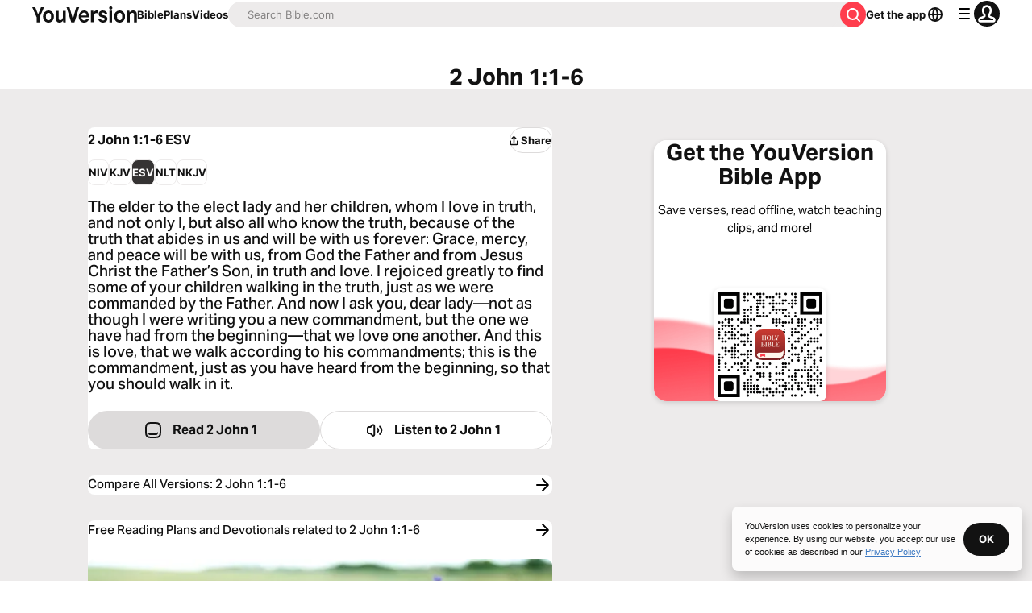

--- FILE ---
content_type: application/javascript; charset=UTF-8
request_url: https://www.bible.com/_next/static/chunks/pages/bible-study/devotionals/%5Busfm%5D-54012d5a045fd8fe.js
body_size: 7358
content:
try{!function(){var e="undefined"!=typeof window?window:"undefined"!=typeof global?global:"undefined"!=typeof globalThis?globalThis:"undefined"!=typeof self?self:{},t=(new e.Error).stack;t&&(e._sentryDebugIds=e._sentryDebugIds||{},e._sentryDebugIds[t]="f70fd63e-1ad7-440a-936b-46c3247f04e1",e._sentryDebugIdIdentifier="sentry-dbid-f70fd63e-1ad7-440a-936b-46c3247f04e1")}()}catch(e){}(self.webpackChunk_N_E=self.webpackChunk_N_E||[]).push([[1422,5025],{42752:function(e,t,n){"use strict";var r=n(67294),a=n(85893),i=Object.defineProperty,l=Object.defineProperties,s=Object.getOwnPropertyDescriptors,o=Object.getOwnPropertySymbols,c=Object.prototype.hasOwnProperty,u=Object.prototype.propertyIsEnumerable,d=(e,t,n)=>t in e?i(e,t,{enumerable:!0,configurable:!0,writable:!0,value:n}):e[t]=n,f=(e,t)=>{for(var n in t||(t={}))c.call(t,n)&&d(e,n,t[n]);if(o)for(var n of o(t))u.call(t,n)&&d(e,n,t[n]);return e},h=(e,t)=>l(e,s(t)),m=(e,t)=>{var n={};for(var r in e)c.call(e,r)&&0>t.indexOf(r)&&(n[r]=e[r]);if(null!=e&&o)for(var r of o(e))0>t.indexOf(r)&&u.call(e,r)&&(n[r]=e[r]);return n},p=r.forwardRef((e,t)=>{var{title:n,titleId:r}=e,i=m(e,["title","titleId"]);return a.jsxs("svg",h(f({width:i.size||"24",height:i.size||"24",viewBox:"0 0 24 24",fill:"none",xmlns:"http://www.w3.org/2000/svg",ref:t,"aria-labelledby":r},i),{children:[n?a.jsx("title",{id:r,children:n}):null,a.jsx("path",{fillRule:"evenodd",clipRule:"evenodd",d:"M18.5 5.293a1 1 0 0 1 0 1.414l-4.94 4.94a.5.5 0 0 0 0 .707l4.94 4.939a1 1 0 0 1-1.414 1.414l-5.647-5.646a1.5 1.5 0 0 1 0-2.122l5.647-5.646a1 1 0 0 1 1.414 0Z",fill:"currentColor"}),a.jsx("path",{fillRule:"evenodd",clipRule:"evenodd",d:"M12.5 5.293a1 1 0 0 1 0 1.414l-4.94 4.94a.5.5 0 0 0 0 .707l4.94 4.939a1 1 0 0 1-1.414 1.414l-5.647-5.646a1.5 1.5 0 0 1 0-2.122l5.647-5.646a1 1 0 0 1 1.414 0Z",fill:"currentColor"})]}))});e.exports=p},81085:function(e,t,n){"use strict";var r=n(67294),a=n(85893),i=Object.defineProperty,l=Object.defineProperties,s=Object.getOwnPropertyDescriptors,o=Object.getOwnPropertySymbols,c=Object.prototype.hasOwnProperty,u=Object.prototype.propertyIsEnumerable,d=(e,t,n)=>t in e?i(e,t,{enumerable:!0,configurable:!0,writable:!0,value:n}):e[t]=n,f=(e,t)=>{for(var n in t||(t={}))c.call(t,n)&&d(e,n,t[n]);if(o)for(var n of o(t))u.call(t,n)&&d(e,n,t[n]);return e},h=(e,t)=>l(e,s(t)),m=(e,t)=>{var n={};for(var r in e)c.call(e,r)&&0>t.indexOf(r)&&(n[r]=e[r]);if(null!=e&&o)for(var r of o(e))0>t.indexOf(r)&&u.call(e,r)&&(n[r]=e[r]);return n},p=r.forwardRef((e,t)=>{var{title:n,titleId:r}=e,i=m(e,["title","titleId"]);return a.jsxs("svg",h(f({width:i.size||"24",height:i.size||"24",viewBox:"0 0 24 24",fill:"none",xmlns:"http://www.w3.org/2000/svg",ref:t,"aria-labelledby":r},i),{children:[n?a.jsx("title",{id:r,children:n}):null,a.jsx("path",{fillRule:"evenodd",clipRule:"evenodd",d:"M5.293 18.707a1 1 0 0 1 0-1.414l4.94-4.94a.5.5 0 0 0 0-.707l-4.94-4.939a1 1 0 0 1 1.414-1.414l5.647 5.646a1.5 1.5 0 0 1 0 2.122l-5.647 5.646a1 1 0 0 1-1.414 0Z",fill:"currentColor"}),a.jsx("path",{fillRule:"evenodd",clipRule:"evenodd",d:"M11.293 18.707a1 1 0 0 1 0-1.414l4.94-4.94a.5.5 0 0 0 0-.707l-4.94-4.939a1 1 0 0 1 1.414-1.414l5.647 5.646a1.5 1.5 0 0 1 0 2.122l-5.647 5.646a1 1 0 0 1-1.414 0Z",fill:"currentColor"})]}))});e.exports=p},97117:function(e,t,n){"use strict";var r=n(67294),a=n(85893),i=Object.defineProperty,l=Object.defineProperties,s=Object.getOwnPropertyDescriptors,o=Object.getOwnPropertySymbols,c=Object.prototype.hasOwnProperty,u=Object.prototype.propertyIsEnumerable,d=(e,t,n)=>t in e?i(e,t,{enumerable:!0,configurable:!0,writable:!0,value:n}):e[t]=n,f=(e,t)=>{for(var n in t||(t={}))c.call(t,n)&&d(e,n,t[n]);if(o)for(var n of o(t))u.call(t,n)&&d(e,n,t[n]);return e},h=(e,t)=>l(e,s(t)),m=(e,t)=>{var n={};for(var r in e)c.call(e,r)&&0>t.indexOf(r)&&(n[r]=e[r]);if(null!=e&&o)for(var r of o(e))0>t.indexOf(r)&&u.call(e,r)&&(n[r]=e[r]);return n},p=r.forwardRef((e,t)=>{var{title:n,titleId:r}=e,i=m(e,["title","titleId"]);return a.jsxs("svg",h(f({width:i.size||"24",height:i.size||"24",viewBox:"0 0 24 24",fill:"none",xmlns:"http://www.w3.org/2000/svg",ref:t,"aria-labelledby":r},i),{children:[n?a.jsx("title",{id:r,children:n}):null,a.jsx("path",{fillRule:"evenodd",clipRule:"evenodd",d:"M15.707 5.293a1 1 0 0 1 0 1.414l-5.116 5.116a.25.25 0 0 0 0 .354l5.116 5.116a1 1 0 1 1-1.414 1.414l-5.647-5.646a1.5 1.5 0 0 1 0-2.122l5.647-5.646a1 1 0 0 1 1.414 0Z",fill:"currentColor"})]}))});e.exports=p},24439:function(e,t,n){"use strict";var r=n(67294),a=n(85893),i=Object.defineProperty,l=Object.defineProperties,s=Object.getOwnPropertyDescriptors,o=Object.getOwnPropertySymbols,c=Object.prototype.hasOwnProperty,u=Object.prototype.propertyIsEnumerable,d=(e,t,n)=>t in e?i(e,t,{enumerable:!0,configurable:!0,writable:!0,value:n}):e[t]=n,f=(e,t)=>{for(var n in t||(t={}))c.call(t,n)&&d(e,n,t[n]);if(o)for(var n of o(t))u.call(t,n)&&d(e,n,t[n]);return e},h=(e,t)=>l(e,s(t)),m=(e,t)=>{var n={};for(var r in e)c.call(e,r)&&0>t.indexOf(r)&&(n[r]=e[r]);if(null!=e&&o)for(var r of o(e))0>t.indexOf(r)&&u.call(e,r)&&(n[r]=e[r]);return n},p=r.forwardRef((e,t)=>{var{title:n,titleId:r}=e,i=m(e,["title","titleId"]);return a.jsxs("svg",h(f({width:i.size||"24",height:i.size||"24",viewBox:"0 0 24 24",fill:"none",xmlns:"http://www.w3.org/2000/svg",ref:t,"aria-labelledby":r},i),{children:[n?a.jsx("title",{id:r,children:n}):null,a.jsx("path",{fillRule:"evenodd",clipRule:"evenodd",d:"M8.293 18.707a1 1 0 0 1 0-1.414l4.94-4.94a.5.5 0 0 0 0-.707l-4.94-4.939a1 1 0 0 1 1.414-1.414l5.647 5.646a1.5 1.5 0 0 1 0 2.122l-5.647 5.646a1 1 0 0 1-1.414 0Z",fill:"currentColor"})]}))});e.exports=p},27484:function(e){var t;t=function(){"use strict";var e="millisecond",t="second",n="minute",r="hour",a="week",i="month",l="quarter",s="year",o="date",c="Invalid Date",u=/^(\d{4})[-/]?(\d{1,2})?[-/]?(\d{0,2})[Tt\s]*(\d{1,2})?:?(\d{1,2})?:?(\d{1,2})?[.:]?(\d+)?$/,d=/\[([^\]]+)]|Y{1,4}|M{1,4}|D{1,2}|d{1,4}|H{1,2}|h{1,2}|a|A|m{1,2}|s{1,2}|Z{1,2}|SSS/g,f=function(e,t,n){var r=String(e);return!r||r.length>=t?e:""+Array(t+1-r.length).join(n)+e},h="en",m={};m[h]={name:"en",weekdays:"Sunday_Monday_Tuesday_Wednesday_Thursday_Friday_Saturday".split("_"),months:"January_February_March_April_May_June_July_August_September_October_November_December".split("_"),ordinal:function(e){var t=["th","st","nd","rd"],n=e%100;return"["+e+(t[(n-20)%10]||t[n]||"th")+"]"}};var p="$isDayjsObject",g=function(e){return e instanceof j||!(!e||!e[p])},x=function e(t,n,r){var a;if(!t)return h;if("string"==typeof t){var i=t.toLowerCase();m[i]&&(a=i),n&&(m[i]=n,a=i);var l=t.split("-");if(!a&&l.length>1)return e(l[0])}else{var s=t.name;m[s]=t,a=s}return!r&&a&&(h=a),a||!r&&h},b=function(e,t){if(g(e))return e.clone();var n="object"==typeof t?t:{};return n.date=e,n.args=arguments,new j(n)},v={s:f,z:function(e){var t=-e.utcOffset(),n=Math.abs(t);return(t<=0?"+":"-")+f(Math.floor(n/60),2,"0")+":"+f(n%60,2,"0")},m:function e(t,n){if(t.date()<n.date())return-e(n,t);var r=12*(n.year()-t.year())+(n.month()-t.month()),a=t.clone().add(r,i),l=n-a<0,s=t.clone().add(r+(l?-1:1),i);return+(-(r+(n-a)/(l?a-s:s-a))||0)},a:function(e){return e<0?Math.ceil(e)||0:Math.floor(e)},p:function(c){return({M:i,y:s,w:a,d:"day",D:o,h:r,m:n,s:t,ms:e,Q:l})[c]||String(c||"").toLowerCase().replace(/s$/,"")},u:function(e){return void 0===e}};v.l=x,v.i=g,v.w=function(e,t){return b(e,{locale:t.$L,utc:t.$u,x:t.$x,$offset:t.$offset})};var j=function(){function f(e){this.$L=x(e.locale,null,!0),this.parse(e),this.$x=this.$x||e.x||{},this[p]=!0}var h=f.prototype;return h.parse=function(e){this.$d=function(e){var t=e.date,n=e.utc;if(null===t)return new Date(NaN);if(v.u(t))return new Date;if(t instanceof Date)return new Date(t);if("string"==typeof t&&!/Z$/i.test(t)){var r=t.match(u);if(r){var a=r[2]-1||0,i=(r[7]||"0").substring(0,3);return n?new Date(Date.UTC(r[1],a,r[3]||1,r[4]||0,r[5]||0,r[6]||0,i)):new Date(r[1],a,r[3]||1,r[4]||0,r[5]||0,r[6]||0,i)}}return new Date(t)}(e),this.init()},h.init=function(){var e=this.$d;this.$y=e.getFullYear(),this.$M=e.getMonth(),this.$D=e.getDate(),this.$W=e.getDay(),this.$H=e.getHours(),this.$m=e.getMinutes(),this.$s=e.getSeconds(),this.$ms=e.getMilliseconds()},h.$utils=function(){return v},h.isValid=function(){return this.$d.toString()!==c},h.isSame=function(e,t){var n=b(e);return this.startOf(t)<=n&&n<=this.endOf(t)},h.isAfter=function(e,t){return b(e)<this.startOf(t)},h.isBefore=function(e,t){return this.endOf(t)<b(e)},h.$g=function(e,t,n){return v.u(e)?this[t]:this.set(n,e)},h.unix=function(){return Math.floor(this.valueOf()/1e3)},h.valueOf=function(){return this.$d.getTime()},h.startOf=function(e,l){var c=this,u=!!v.u(l)||l,d=v.p(e),f=function(e,t){var n=v.w(c.$u?Date.UTC(c.$y,t,e):new Date(c.$y,t,e),c);return u?n:n.endOf("day")},h=function(e,t){return v.w(c.toDate()[e].apply(c.toDate("s"),(u?[0,0,0,0]:[23,59,59,999]).slice(t)),c)},m=this.$W,p=this.$M,g=this.$D,x="set"+(this.$u?"UTC":"");switch(d){case s:return u?f(1,0):f(31,11);case i:return u?f(1,p):f(0,p+1);case a:var b=this.$locale().weekStart||0,j=(m<b?m+7:m)-b;return f(u?g-j:g+(6-j),p);case"day":case o:return h(x+"Hours",0);case r:return h(x+"Minutes",1);case n:return h(x+"Seconds",2);case t:return h(x+"Milliseconds",3);default:return this.clone()}},h.endOf=function(e){return this.startOf(e,!1)},h.$set=function(a,l){var c,u=v.p(a),d="set"+(this.$u?"UTC":""),f=((c={}).day=d+"Date",c[o]=d+"Date",c[i]=d+"Month",c[s]=d+"FullYear",c[r]=d+"Hours",c[n]=d+"Minutes",c[t]=d+"Seconds",c[e]=d+"Milliseconds",c)[u],h="day"===u?this.$D+(l-this.$W):l;if(u===i||u===s){var m=this.clone().set(o,1);m.$d[f](h),m.init(),this.$d=m.set(o,Math.min(this.$D,m.daysInMonth())).$d}else f&&this.$d[f](h);return this.init(),this},h.set=function(e,t){return this.clone().$set(e,t)},h.get=function(e){return this[v.p(e)]()},h.add=function(e,l){var o,c=this;e=Number(e);var u=v.p(l),d=function(t){var n=b(c);return v.w(n.date(n.date()+Math.round(t*e)),c)};if(u===i)return this.set(i,this.$M+e);if(u===s)return this.set(s,this.$y+e);if("day"===u)return d(1);if(u===a)return d(7);var f=((o={})[n]=6e4,o[r]=36e5,o[t]=1e3,o)[u]||1,h=this.$d.getTime()+e*f;return v.w(h,this)},h.subtract=function(e,t){return this.add(-1*e,t)},h.format=function(e){var t=this,n=this.$locale();if(!this.isValid())return n.invalidDate||c;var r=e||"YYYY-MM-DDTHH:mm:ssZ",a=v.z(this),i=this.$H,l=this.$m,s=this.$M,o=n.weekdays,u=n.months,f=n.meridiem,h=function(e,n,a,i){return e&&(e[n]||e(t,r))||a[n].slice(0,i)},m=function(e){return v.s(i%12||12,e,"0")},p=f||function(e,t,n){var r=e<12?"AM":"PM";return n?r.toLowerCase():r};return r.replace(d,function(e,r){return r||function(e){switch(e){case"YY":return String(t.$y).slice(-2);case"YYYY":return v.s(t.$y,4,"0");case"M":return s+1;case"MM":return v.s(s+1,2,"0");case"MMM":return h(n.monthsShort,s,u,3);case"MMMM":return h(u,s);case"D":return t.$D;case"DD":return v.s(t.$D,2,"0");case"d":return String(t.$W);case"dd":return h(n.weekdaysMin,t.$W,o,2);case"ddd":return h(n.weekdaysShort,t.$W,o,3);case"dddd":return o[t.$W];case"H":return String(i);case"HH":return v.s(i,2,"0");case"h":return m(1);case"hh":return m(2);case"a":return p(i,l,!0);case"A":return p(i,l,!1);case"m":return String(l);case"mm":return v.s(l,2,"0");case"s":return String(t.$s);case"ss":return v.s(t.$s,2,"0");case"SSS":return v.s(t.$ms,3,"0");case"Z":return a}return null}(e)||a.replace(":","")})},h.utcOffset=function(){return-(15*Math.round(this.$d.getTimezoneOffset()/15))},h.diff=function(e,o,c){var u,d=this,f=v.p(o),h=b(e),m=(h.utcOffset()-this.utcOffset())*6e4,p=this-h,g=function(){return v.m(d,h)};switch(f){case s:u=g()/12;break;case i:u=g();break;case l:u=g()/3;break;case a:u=(p-m)/6048e5;break;case"day":u=(p-m)/864e5;break;case r:u=p/36e5;break;case n:u=p/6e4;break;case t:u=p/1e3;break;default:u=p}return c?u:v.a(u)},h.daysInMonth=function(){return this.endOf(i).$D},h.$locale=function(){return m[this.$L]},h.locale=function(e,t){if(!e)return this.$L;var n=this.clone(),r=x(e,t,!0);return r&&(n.$L=r),n},h.clone=function(){return v.w(this.$d,this)},h.toDate=function(){return new Date(this.valueOf())},h.toJSON=function(){return this.isValid()?this.toISOString():null},h.toISOString=function(){return this.$d.toISOString()},h.toString=function(){return this.$d.toUTCString()},f}(),y=j.prototype;return b.prototype=y,[["$ms",e],["$s",t],["$m",n],["$H",r],["$W","day"],["$M",i],["$y",s],["$D",o]].forEach(function(e){y[e[1]]=function(t){return this.$g(t,e[0],e[1])}}),b.extend=function(e,t){return e.$i||(e(t,j,b),e.$i=!0),b},b.locale=x,b.isDayjs=g,b.unix=function(e){return b(1e3*e)},b.en=m[h],b.Ls=m,b.p={},b},e.exports=t()},32868:function(e,t,n){(window.__NEXT_P=window.__NEXT_P||[]).push(["/bible-study/devotionals/[usfm]",function(){return n(86682)}])},25025:function(e,t,n){"use strict";n.r(t),n.d(t,{ImageWithFallback:function(){return s}});var r=n(85893),a=n(25675),i=n.n(a),l=n(67294);function s(e){let{alt:t,src:n,fallbackSrc:a="".concat("https://d233bqaih2ivzn.cloudfront.net/default/720x405.jpg"),...s}=e,[o,c]=(0,l.useState)(n);return(0,l.useEffect)(()=>{c(n)},[n]),(0,r.jsx)(i(),{...s,alt:t,onError:()=>c(a),src:o})}},53197:function(e,t,n){"use strict";n.d(t,{u:function(){return l}});var r=n(85893),a=n(41664),i=n.n(a);let l=e=>{let{children:t,className:n,href:a="",...l}=e;return(0,r.jsx)(i(),{href:a||"",legacyBehavior:!0,passHref:!0,children:(0,r.jsx)("a",{className:n,...l,children:t})})}},51467:function(e,t,n){"use strict";n.d(t,{U:function(){return o}});var r=n(85893),a=n(9008),i=n.n(a),l=n(92761),s=n(86344);let o=e=>{let{appId:t="282935706",canonicalUrl:n,children:a,contentLanguage:o="en",deepLinkObject:c,deepLinkPath:u,description:d,openGraphDescription:f,openGraphImage:h,noIndex:m,openGraphImageHeight:p,openGraphImageWidth:g,title:x="YouVersion | The Bible App | Bible.com",openGraphTitle:b=x,readingPlanPage:v,readingPlanDay:j,openGraphType:y="website",twitterAppId:w="com.sirma.mobile.bible.android",twitterAppName:$="Bible",twitterCard:_="summary",twitterSite:O="@YouVersion",relativeUrl:M,openGraphUrl:D,twitterUrl:N,versionId:S,readingPlanId:k,readingPlansId:I,fragment:P,jsonLd:L,readingPlanParams:T="",suppressBranchMeta:z=!1}=e,{t:C,i18n:F}=(0,l.$G)(["common"]),Y="".concat("https://www.bible.com").concat(M),E=M.includes("/search/");return(0,r.jsxs)(i(),{children:[(0,r.jsx)("link",{href:n||("en"===o.toLowerCase()?Y:"".concat("https://www.bible.com","/").concat(o.toLowerCase()).concat(M)),rel:"canonical"}),P?(0,r.jsx)("meta",{name:"fragment",content:P}):null,E?(0,r.jsx)("meta",{name:"google",content:"nositelinkssearchbox"}):null,E?(0,r.jsx)("meta",{name:"robots",content:"noindex,nofollow"}):null,m?(0,r.jsx)("meta",{name:"robots",content:"noindex"}):null,(0,r.jsx)("meta",{name:"google-signin-client_id",content:"201895780642-g4oj7hm4p3h81eg7b1di2l2l93k5gcm3.apps.googleusercontent.com"}),(0,r.jsx)("meta",{name:"google-signin-scope",content:"profile email"}),(0,r.jsx)("meta",{name:"yandex-verification",content:"5a5e821bd8df3c93"}),(0,r.jsx)("meta",{name:"url",content:Y}),z?null:(0,r.jsxs)(r.Fragment,{children:[(0,r.jsx)("meta",{property:"og:site_name",content:"YouVersion | ".concat(C("common:bible_app")," | Bible.com")}),(0,r.jsx)("meta",{property:"og:type",content:y}),(0,r.jsx)("meta",{property:"og:url",content:D||Y}),(0,r.jsx)("meta",{property:"og:title",content:b}),(0,r.jsx)("meta",{name:"description",content:d}),(0,r.jsx)("meta",{property:"og:description",content:f||d}),h?(0,r.jsx)("meta",{property:"og:image",content:h}):null,p?(0,r.jsx)("meta",{property:"og:image:height",content:p}):null,g?(0,r.jsx)("meta",{property:"og:image:width",content:g}):null,(0,r.jsx)("meta",{name:"twitter:site",content:O}),(0,r.jsx)("meta",{name:"twitter:card",content:_}),(0,r.jsx)("meta",{name:"twitter:creator",content:"@YouVersion"}),(0,r.jsx)("meta",{name:"twitter:title",content:b||x}),(0,r.jsx)("meta",{name:"twitter:image",content:h}),(0,r.jsx)("meta",{name:"twitter:url",content:N||Y}),(0,r.jsx)("meta",{name:"twitter:description",content:f||d}),(0,r.jsx)("meta",{name:"twitter:app:name:iphone",content:$}),(0,r.jsx)("meta",{name:"twitter:app:id:iphone",content:t}),(0,r.jsx)("meta",{name:"twitter:app:name:ipad",content:$}),(0,r.jsx)("meta",{name:"twitter:app:id:ipad",content:t}),(0,r.jsx)("meta",{name:"twitter:app:name:googleplay",content:$}),(0,r.jsx)("meta",{name:"twitter:app:id:googleplay",content:w}),(0,r.jsx)("meta",{name:"fb:app_id",content:"117344358296665"}),c?(0,r.jsxs)(r.Fragment,{children:[(0,r.jsx)("meta",{name:"twitter:app:url:iphone",content:"youversion://".concat(c.ios)}),(0,r.jsx)("meta",{name:"twitter:app:url:ipad",content:"youversion://".concat(c.ios)}),(0,r.jsx)("meta",{name:"twitter:app:url:googleplay",content:"youversion://".concat(c.android)}),(0,r.jsx)("meta",{name:"apple-itunes-app",content:"app-id=282935706, app-argument=youversion://".concat(c.ios)})]}):null]}),(0,r.jsx)("meta",{name:"branch:deeplink:$journeys_title",content:C("common:bible_app")}),(0,r.jsx)("meta",{name:"branch:deeplink:$journeys_button_get_has_app",content:C("common:open")}),(0,r.jsx)("meta",{name:"branch:deeplink:$journeys_button_get_no_app",content:C("common:download")}),(0,r.jsx)("meta",{name:"branch:deeplink:$journeys_icon_image_url",content:(0,s.Qc)(F.language)}),S?(0,r.jsx)("meta",{name:"branch:deeplink:$deeplink_path",content:"versions?version_id=".concat(S)}):null,I?(0,r.jsx)("meta",{name:"branch:deeplink:$deeplink_path",content:"reading-plans/".concat(I).concat(T)}):null,k?(0,r.jsx)("meta",{name:"branch:deeplink:$deeplink_path",content:"reading-plans/".concat(k,"/day/").concat(j)}):null,u?(0,r.jsx)("meta",{name:"branch:deeplink:$deeplink_path",content:u}):null,v?(0,r.jsx)("meta",{name:"branch:deeplink:$deeplink_path",content:"reading_plans"}):null,o?(0,r.jsx)("meta",{httpEquiv:"content-language",content:o}):null,(0,r.jsx)("meta",{name:"msApplication-ID",content:"af5f6405-7860-49a9-a6b4-a47381974e1d"}),(0,r.jsx)("meta",{name:"msApplication-PackageFamilyName",content:"LifeChurch.tv.Bible_d1phjsdba8cbj"}),a,(0,r.jsx)("title",{children:"".concat(x)}),(0,r.jsx)("script",{dangerouslySetInnerHTML:{__html:JSON.stringify(L)},type:"application/ld+json"})]})}},85704:function(e,t,n){"use strict";n.d(t,{t:function(){return i},n:function(){return u}});var r=n(85893),a=n(33303);function i(e){let{"aria-label":t,children:n,className:i}=e;return(0,r.jsx)(a.xu,{"aria-label":t,className:"flex justify-center items-center ".concat(i),children:n})}var l=n(27484),s=n.n(l),o=n(92761),c=n(55417);function u(e){let{active:t,as:n="button",authed:i,authedMobile:l,children:u,href:d,onClick:f,pageLabel:h,date:m}=e,{i18n:p,t:g}=(0,o.$G)("plan-detail"),x=(0,a.cn)("text-gray-50 hover:bg-gray-30 hover:text-white",m||i?"bg-gray-10":"");return(0,r.jsx)(r.Fragment,{children:(0,r.jsxs)(a.xu,{className:l?"min-w-8":"w-4 md:w-6 lg:w-8",children:[(0,r.jsx)(n,{"aria-label":h,className:(0,a.cn)(t?"text-white bg-yv-red border-standard":x,"rounded-full inline-flex items-center w-full justify-center no-underline p-0.5 md:pli-2 md:plb-1.5 text-16 md:text-23",l?"h-8":"h-4 md:h-6 lg:h-8"),href:d,onClick:f,children:u}),m?(0,r.jsx)(a.xv,{className:(0,a.cn)(t?"bg-gray-10":"text-gray-25","flex w-full items-end text-center justify-center rounded-0.5 pli-0.5 md:pli-1 plb-0.25 md:plb-0.5 mbs-1"),size:"md",variant:"caption",children:s()().isSame(m,"day")?g("today"):(0,c.n)({date:m.toDate(),locale:p.language,options:{day:"numeric",month:"short"}})}):null]})})}},86682:function(e,t,n){"use strict";n.r(t),n.d(t,{__N_SSP:function(){return _}});var r=n(85893),a=n(33303),i=n(60999),l=n.n(i),s=n(42752),o=n.n(s),c=n(81085),u=n.n(c),d=n(97117),f=n.n(d),h=n(24439),m=n.n(h),p=n(41664),g=n.n(p),x=n(92761);n(67294);var b=n(25025),v=n(53197),j=n(51467),y=n(85704),w=n(86344),$=n(18634),_=!0;t.default=function(e){var t,n;let{canonicalUrl:i,language:s,pageNumber:c,total:d,relatedUsfm:h,relatedUsfmHuman:p,readingPlansData:_}=e,{t:O}=(0,x.$G)(["bible-chapter","bible-verse","common","plan-day","reading-plans"]),M=Math.ceil(d/10),D=(0,$.NE)(c,M),N=(0,w.Tm)(h),S=(null==_?void 0:_.length)&&_[0].about?null!==(t=_[0].about.text[s])&&void 0!==t?t:_[0].about.text.default:"",k=(null==_?void 0:_.length)&&_[0].name?null!==(n=_[0].name[s])&&void 0!==n?n:_[0].name.default:"",I=S&&k?"".concat(k,":").concat(S):O("bible-verse:related_devotionals",{reference:p});return(0,r.jsxs)(r.Fragment,{children:[(0,r.jsx)(j.U,{canonicalUrl:i,contentLanguage:s,description:I,relativeUrl:N,title:O("bible-verse:related_devotionals",{reference:p})}),(0,r.jsxs)("div",{className:"flex flex-col gap-y-5",children:[(0,r.jsxs)("div",{className:"mbs-3 mli-2 flex flex-col",children:[(0,r.jsxs)(v.u,{className:"no-underline text-black mbe-2",href:w.v_,children:["← ",O("common:plans")]}),(0,r.jsx)(a.X6,{className:"text-center",level:1,size:"lg",variant:"headline",children:O("bible-verse:related_devotionals",{reference:p})})]}),_&&_.length>0?(0,r.jsxs)(r.Fragment,{children:[(0,r.jsx)("div",{className:"grid gap-x-4 gap-y-5 grid-col-1 md:grid-cols-2 mli-2",children:_.map(e=>{var t,n,i,l,o;let c=null===(n=e.images)||void 0===n?void 0:null===(t=n.find(e=>e.url.includes("".concat(640,"x").concat(360))))||void 0===t?void 0:t.url,u=null!==(i=e.name[s])&&void 0!==i?i:e.name.default,d=null!==(l=e.formattedLength[s])&&void 0!==l?l:e.formattedLength.default;return(0,r.jsxs)("div",{className:"flex flex-col gap-y-1.5",children:[(0,r.jsx)(g(),{className:"no-underline",href:(0,w.BF)(e.id,e.slug),children:(0,r.jsx)(b.ImageWithFallback,{alt:u,className:"rounded-2",height:360,src:c?"https://".concat(c):"",width:640})},e.id),(0,r.jsx)(g(),{className:"no-underline",href:(0,w.BF)(e.id,e.slug),children:(0,r.jsxs)("div",{className:"flex justify-between items-center",children:[(0,r.jsx)(a.X6,{level:3,size:"lg",variant:"label",children:u}),(0,r.jsx)(a.xv,{size:"sm",variant:"caption",children:d})]})},e.id),(0,r.jsx)(g(),{className:"no-underline",href:(0,w.BF)(e.id,e.slug),children:(0,r.jsx)(a.xv,{size:"sm",variant:"paragraph",children:e.about?null!==(o=e.about.text[s])&&void 0!==o?o:e.about.text.default:""})},e.id)]},e.id)})}),(0,r.jsx)("div",{className:"mbe-3",children:(0,r.jsxs)(y.t,{children:[1!==c&&(0,r.jsxs)(r.Fragment,{children:[(0,r.jsx)(y.n,{as:v.u,href:N,pageLabel:O("plan-day:first_page"),children:(0,r.jsx)(o(),{"aria-hidden":!0,className:"rtl:rotate-180"})}),(0,r.jsx)(y.n,{as:v.u,href:"".concat(N,"?page=").concat(c-1),pageLabel:O("plan-day:previous_page"),children:(0,r.jsx)(f(),{"aria-hidden":!0,className:"rtl:rotate-180"})})]}),(0,r.jsx)("div",{className:"w-full flex justify-evenly",children:D.map(e=>(0,r.jsx)(y.n,{active:c===e,as:v.u,href:"".concat(N,"?page=").concat(e),pageLabel:O("plan-day:specific_page",{day:e}),children:e},e))}),c!==M&&(0,r.jsxs)(r.Fragment,{children:[(0,r.jsx)(y.n,{as:v.u,href:"".concat(N,"?page=").concat(c+1),pageLabel:O("plan-day:next_page"),children:(0,r.jsx)(m(),{"aria-hidden":!0,className:"rtl:rotate-180"})}),(0,r.jsx)(y.n,{as:v.u,href:"".concat(N,"?page=").concat(M),pageLabel:O("plan-day:last_page"),children:(0,r.jsx)(u(),{"aria-hidden":!0,className:"rtl:rotate-180"})})]})]})})]}):(0,r.jsxs)("div",{className:"flex flex-col items-center justify-center mbs-4 border-tertiary-light rounded-1 border-small m-12",children:[(0,r.jsx)(l(),{className:"mlb-2",size:"50"}),(0,r.jsx)(a.X6,{className:"text-text-light mbe-3",level:3,size:"md",variant:"headline",children:O("reading-plans:no_matching_plans")}),(0,r.jsx)("div",{className:"flex items-center mbe-2",children:(0,r.jsx)(a.Qj,{href:w.v_,size:"sm",variant:"stroked:contrast",children:O("reading-plans:find_plans")})})]})]})]})}},55417:function(e,t,n){"use strict";function r(e){let{date:t,locale:n,options:r={day:"numeric",month:"long",year:"numeric"}}=e;try{return new Intl.DateTimeFormat(n,{calendar:"gregory",...r}).format(t)}catch(e){return new Intl.DateTimeFormat("en",{calendar:"gregory",...r}).format(t)}}n.d(t,{n:function(){return r}})},18634:function(e,t,n){"use strict";function r(e,t){let n=[];if(t<7)for(let e=1;e<=t;e++)n.push(e);else if(1!==e&&e!==t){let r=Math.max(1,e-1),a=Math.min(t,e+1);for(let e=r;e<=a;e++)n.push(e)}else{let r=Math.max(1,e-4),a=Math.min(t,e+4);for(let e=r;e<=a;e++)n.push(e)}return n}function a(e){let t=[];if(e)for(let n=1;n<=e;n++)t.push(n);return t}function i(e,t,n,r,a){let i,l;let s=0;return r||a?!r&&a?(i=1,l=n-(s=2)):r&&!a?(i=t-n+(s=2)+1,l=t):(s=4,i=e-1,l=e+s):(i=1,l=t),Array.from({length:l-i+1},(e,t)=>i+t)}function l(e,t){let n=[];if(t<8)for(let e=1;e<=t;e++)n.push(e);else if(1!==e&&e!==t&&e+4>=t){let e=t-6;for(let r=e;r<=t;r++)n.push(r)}else if(1===e||e===t){let r=Math.max(1,e-8),a=Math.min(t,e+8);for(let e=r;e<=a;e++)n.push(e)}else{let r=Math.max(e-1),a=Math.min(t,e+5);for(let e=r;e<=a;e++)n.push(e)}return n}n.d(t,{L9:function(){return i},NA:function(){return a},NE:function(){return l},bN:function(){return r}})}},function(e){e.O(0,[2888,9774,179],function(){return e(e.s=32868)}),_N_E=e.O()}]);

--- FILE ---
content_type: application/javascript; charset=UTF-8
request_url: https://www.bible.com/_next/static/chunks/pages/index-ba2a147dbc2e13fd.js
body_size: 5112
content:
try{!function(){var e="undefined"!=typeof window?window:"undefined"!=typeof global?global:"undefined"!=typeof globalThis?globalThis:"undefined"!=typeof self?self:{},t=(new e.Error).stack;t&&(e._sentryDebugIds=e._sentryDebugIds||{},e._sentryDebugIds[t]="d79a6ad8-fe72-4956-8950-5420707653e8",e._sentryDebugIdIdentifier="sentry-dbid-d79a6ad8-fe72-4956-8950-5420707653e8")}()}catch(e){}(self.webpackChunk_N_E=self.webpackChunk_N_E||[]).push([[5405,5025],{45887:function(e,t,s){"use strict";var a=s(67294),n=s(85893),l=Object.defineProperty,i=Object.defineProperties,r=Object.getOwnPropertyDescriptors,o=Object.getOwnPropertySymbols,c=Object.prototype.hasOwnProperty,m=Object.prototype.propertyIsEnumerable,d=(e,t,s)=>t in e?l(e,t,{enumerable:!0,configurable:!0,writable:!0,value:s}):e[t]=s,h=(e,t)=>{for(var s in t||(t={}))c.call(t,s)&&d(e,s,t[s]);if(o)for(var s of o(t))m.call(t,s)&&d(e,s,t[s]);return e},x=(e,t)=>i(e,r(t)),u=(e,t)=>{var s={};for(var a in e)c.call(e,a)&&0>t.indexOf(a)&&(s[a]=e[a]);if(null!=e&&o)for(var a of o(e))0>t.indexOf(a)&&m.call(e,a)&&(s[a]=e[a]);return s},p=a.forwardRef((e,t)=>{var{title:s,titleId:a}=e,l=u(e,["title","titleId"]);return n.jsxs("svg",x(h({width:l.size||"24",height:l.size||"24",viewBox:"0 0 24 24",fill:"none",xmlns:"http://www.w3.org/2000/svg",ref:t,"aria-labelledby":a},l),{children:[s?n.jsx("title",{id:a,children:s}):null,n.jsx("path",{d:"M11.293 18.26a1 1 0 0 0 1.414 1.415l6.647-6.647a1.5 1.5 0 0 0 0-2.121L12.707 4.26a1 1 0 1 0-1.414 1.415l4.899 4.898a.25.25 0 0 1-.177.427H5a1 1 0 0 0 0 2h10.95a.25.25 0 0 1 .177.427l-4.834 4.833Z",fill:"currentColor"})]}))});e.exports=p},48312:function(e,t,s){(window.__NEXT_P=window.__NEXT_P||[]).push(["/",function(){return s(44429)}])},54727:function(e,t,s){"use strict";s.r(t),s.d(t,{VerseOfTheDay:function(){return _}});var a=s(85893),n=s(38279),l=s(33303),i=s(88047),r=s.n(i),o=s(38164),c=s.n(o),m=s(27484),d=s.n(m),h=s(92997),x=s.n(h),u=s(25675),p=s.n(u),b=s(41664),f=s.n(b),g=s(92761),v=s(67294),j=s(90802),w=s(86344),y=s(78745),N=s(96812);d().extend(x());let _=e=>{var t;let{verseOfTheDay:s,verseOfTheDayImageURL:i,version:o,textDirection:m,votdShareUrl:d}=e,{i18n:h,t:x}=(0,g.$G)(["home","verse-of-the-day","verse-of-the-day-image"]),{open:u}=(0,j.v)(),b=N.X.findByTwoLetterLocale(h.language),_=(0,w.b9)(s.reference.version_id||1,s.reference.usfm[0]),k=(null==o?void 0:null===(t=o.local_abbreviation)||void 0===t?void 0:t.toUpperCase())?" (".concat(o.local_abbreviation.toUpperCase(),")"):"",z=(0,y.v)(s.reference.human,m||"ltr")+k,I=!!i,O=(0,y.v)(s.reference.human,null!=m?m:"ltr")+" - "+s.content,C=(0,v.useCallback)(()=>{u({description:s.content,metaImage:i?"https:".concat(i):"".concat("https://d233bqaih2ivzn.cloudfront.net/default/720x405.jpg"),pageTitle:"".concat(x("verse-of-the-day-image:titles.bible_votd")," | ").concat(x("verse-of-the-day-image:titles.youversion")),shareText:x("verse-of-the-day-image:cta.share"),shareUrl:d,title:z})},[u,s.content,i,x,d,z]);return(0,a.jsxs)(l.xu,{className:"flex justify-center relative w-[100vw] bg-gray-100 mbs-6",children:[(0,a.jsx)(n.vn,{contentType:"BibleReference",params:{bibleVersionId:s.reference.version_id,elementId:"votd_component",usfm:s.reference.usfm.join("+")}}),(0,a.jsx)(p(),{alt:"waves",className:"object-cover sm:hidden md:block",fill:!0,src:"/_next/static/media/blurred-mountains.d352802b.jpeg"}),(0,a.jsx)(l.xu,{className:"mbe-8 mbs-6 rounded-1 opacity-90 bg-white ".concat(I?"max-w-lg":"max-w-sm"),children:(0,a.jsxs)(l.xu,{className:"flex flex-col items-center md:flex-row max-w-container-lg",children:[!I||(0,a.jsx)(l.xu,{className:"max-w-[426px] w-full",children:(0,a.jsx)(p(),{alt:O,className:"max-w-full w-full rounded-tl-1 rounded-bl-1",height:640,src:i,width:640})}),(0,a.jsxs)(l.xu,{className:"flex flex-col p-2 w-full md:w-".concat(I?"[58%]":"full"),children:[(0,a.jsx)(l.xu,{className:"mlb-2 sharethis-inline-share-buttons","data-description":s.content,"data-title":x("home:votd.title")+" - "+z,"data-url":(0,w.GK)(w.o1,h.language),id:"sharethis-inline-share-buttons"}),(0,a.jsxs)(l.xu,{className:"flex items-center",children:[(0,a.jsx)(p(),{alt:x("home:votd.title"),height:30,src:"/_next/static/media/votd.ccd1ec9d.png",width:30}),(0,a.jsx)(f(),{className:"no-underline text-gray-50",href:w.o1,children:(0,a.jsx)(l.xv,{className:"font-bold uppercase tracking-wider pis-1",size:"sm",variant:"label",children:x("home:votd.title")})})]}),(0,a.jsxs)(f(),{className:"no-underline font-11 text-gray-50",href:_,children:[(0,a.jsx)(l.X6,{className:"font-medium mbs-2 mbe-0.5 leading-loose",level:2,size:"xl",variant:"label",children:s.content}),(0,a.jsx)(l.xu,{className:"text-11 mbe-3",children:z})]}),(0,a.jsxs)(l.xu,{className:"flex flex-col gap-2 md:flex-row md:gap-3 w-full",children:[(0,a.jsx)(l.zx,{className:"bg-black text-white  md:w-auto min-w-max ","data-testid":"votd-share-btn",onClick:C,size:"md",variant:"filled:contrast",children:(0,a.jsxs)(l.xu,{className:"flex flex-row justify-center items-center",children:[(0,a.jsx)(r(),{}),(0,a.jsx)(l.xv,{className:"text-white max-w-min",children:x("verse-of-the-day-image:cta.share")})]})}),(0,a.jsx)(l.Qj,{className:"no-underline justify-center md:w-1/3 min-w-max",href:(0,w.AF)(null==b?void 0:b.locale),icon:c(),iconPosition:"start",size:"md",variant:"filled:secondary",children:x("verse-of-the-day:subscribe")})]})]})]})})]})}},25025:function(e,t,s){"use strict";s.r(t),s.d(t,{ImageWithFallback:function(){return r}});var a=s(85893),n=s(25675),l=s.n(n),i=s(67294);function r(e){let{alt:t,src:s,fallbackSrc:n="".concat("https://d233bqaih2ivzn.cloudfront.net/default/720x405.jpg"),...r}=e,[o,c]=(0,i.useState)(s);return(0,i.useEffect)(()=>{c(s)},[s]),(0,a.jsx)(l(),{...r,alt:t,onError:()=>c(n),src:o})}},40672:function(e,t,s){"use strict";s.d(t,{Y:function(){return a},m:function(){return n}});let a=1600,n=2400},92974:function(e,t,s){"use strict";s.d(t,{d:function(){return n}});var a=s(92761);function n(){let{i18n:e}=(0,a.$G)();return e.dir()}},39735:function(e,t,s){"use strict";s.d(t,{b:function(){return a}});let a={bafk:{amazon:"com.bible.kids",android:"com.bible.kids",ios:"com.bible.kids"},bal:{android:"app.bible.lite.offline"},mainApp:{amazon:"amzn1.devportal.mobileapp.4946414158545a3136574e3630335839",android:"com.sirma.mobile.bible.android",ios:"tv.lifechurch.bible"}}},44429:function(e,t,s){"use strict";s.r(t),s.d(t,{__N_SSG:function(){return X},default:function(){return L}});var a=s(85893),n=s(27484),l=s.n(n),i=s(92997),r=s.n(i),o=s(5152),c=s.n(o),m=s(92761),d=s(62286),h=s(67294),x=s(82191),u=s(38279),p=s(33303),b=s(45887),f=s.n(b),g=s(25675),v=s.n(g),j=s(41664),w=s.n(j),y=s(92974),N=s(69691),_=s(39735),k=s(86344);let z=()=>{let{i18n:e,t}=(0,m.$G)(["common","home","popular-bible-verses"]),{isMobile:s}=(0,N.n)(),[n,l]=(0,h.useState)(!1),i="ltr"===(0,y.d)();(0,h.useEffect)(()=>{s||l(!0)},[s]);let r="".concat("https://web-assets.youversion.com/app-icons","/").concat(e.language,".png");return(0,a.jsx)(p.xu,{className:"mbs-1",children:(0,a.jsxs)(p.xu,{className:"flex flex-col align-center items-center",children:[(0,a.jsx)(p.xu,{children:(0,a.jsxs)(w(),{className:"text-center text-gray-50 no-underline",href:k.l2,children:[(0,a.jsx)(p.X6,{className:"mbs-6 md:mbs-8 font-bold",level:1,size:"lg",variant:"headline",children:t("home:free_bible")}),(0,a.jsx)(p.X6,{className:"mbs-3 font-medium max-w-[360px] mli-auto",level:2,size:"md",variant:"label",children:t("home:online_offline")})]})}),n?(0,a.jsxs)(a.Fragment,{children:[(0,a.jsxs)(p.xu,{className:"relative flex items-center justify-center mbs-2 border-large plb-1 pli-1 border-black rounded-2 border-solid",children:[(0,a.jsx)(v(),{alt:t("popular-bible-verses:qr_code"),height:"160",sizes:"160px",src:(0,k.rh)("images/qr-home.png"),width:"160"}),(0,a.jsx)(v(),{alt:t("common:sidebar_content.appcard_download"),height:"44",src:r,style:{position:"absolute"},unoptimized:!0,width:"44"})]}),(0,a.jsx)(p.xv,{className:"mbs-1",children:t("home:scan")})]}):null,(0,a.jsxs)(p.xu,{className:"flex flex-col md:flex-row gap-2 mlb-3",children:[(0,a.jsx)("a",{href:"https://app.bible.com/qFqDW4TE6yb",onClick:()=>u.U4.App.fire({applicationId:_.b.mainApp.android,elementId:"google_play_store_btn",success:!0}),children:(0,a.jsx)(v(),{alt:t("home:google_play_store"),height:"32",src:(0,k.rh)("images/play-store-badge.png"),width:"140"})}),(0,a.jsx)("a",{href:"https://app.bible.com/v5fiQlME6yb",onClick:()=>u.U4.App.fire({applicationId:_.b.mainApp.ios,elementId:"apple_app_store_btn",success:!0}),children:(0,a.jsx)(v(),{alt:t("home:apple_app_store"),height:"32",src:(0,k.rh)("images/app-store-badge.png"),width:"140"})})]}),(0,a.jsx)(p.X6,{level:2,size:"md",variant:"label",children:(0,a.jsxs)(w(),{className:"flex items-center justify-center text-black text-center no-underline mbs-3 pli-3.5 plb-0.5 gap-1 text-sm font-bold",href:k.dZ,children:[t("home:read_online"),(0,a.jsx)(f(),{className:i?"ms-1":"ms-1 transform rotate-180"})]})})]})})};var I=s(25025);let O=e=>{var t,s;let{plan:n}=e,{t:l}=(0,m.$G)(["home"]),i=n.images?"https:".concat(null===(s=n.images)||void 0===s?void 0:null===(t=s[5])||void 0===t?void 0:t.url):"".concat("https://d233bqaih2ivzn.cloudfront.net/default/720x405.jpg");return(0,a.jsx)(p.xu,{className:"pbe-2",children:(0,a.jsxs)(w(),{className:"no-underline",href:(0,k.BF)(n.id,n.slug),children:[(0,a.jsx)(I.ImageWithFallback,{alt:n.title,height:405,src:i,width:720}),(0,a.jsx)(p.xu,{children:(0,a.jsx)(p.xv,{className:"font-bold mbe-1 mbs-0.5",size:"md",variant:"label",children:n.title})}),(0,a.jsxs)(p.xu,{className:"flex items-center",children:[(0,a.jsxs)(p.xv,{className:"text-gray-25",size:"xs",variant:"paragraph",children:[n.formatted_length," \xa0•"]}),(0,a.jsx)(p.xv,{className:"text-blue-30 mis-1",size:"xs",variant:"paragraph",children:l("home:start_plan")})]})]})})},C=e=>{let{featuredPlans:t}=e,{t:s}=(0,m.$G)(["home"]);return(0,a.jsxs)(p.xu,{className:"mbe-5 max-w-container-md pbs-2 pbe-3 mli-2 lg:mli-auto",children:[(0,a.jsxs)(p.xu,{className:"flex flex-col align-center items-center mbe-5 mbs-4 text-center",children:[(0,a.jsx)(v(),{alt:s("home:free_plans.title"),className:"mbe-2",height:50,src:"/_next/static/media/plans.409a2130.png",width:50}),(0,a.jsx)(p.X6,{className:"font-bold tracking-[3.9px] uppercase",level:2,size:"sm",variant:"label",children:(0,a.jsx)(w(),{className:"no-underline text-gray-50",href:k.v_,children:s("home:free_plans.title")})}),(0,a.jsx)(p.xv,{className:"mbs-1",size:"sm",variant:"paragraph",children:s("home:free_plans.body")})]}),(0,a.jsx)(p.xu,{className:"grid grid-cols-1 md:grid-cols-3 gap-3",children:t.map(e=>(0,a.jsx)(O,{plan:e},e.id))}),(0,a.jsx)(p.xu,{className:"pbs-4 pbe-4 text-center",children:(0,a.jsx)(w(),{className:"no-underline",href:k.v_,children:(0,a.jsx)(p.xv,{className:"text-blue-30 no-underline",children:s("home:free_plans.browse_plans")})})})]})},G=()=>{let{t:e}=(0,m.$G)(["home"]);return(0,a.jsx)(p.xu,{className:"max-w-container-sm mli-auto mlb-3",children:(0,a.jsxs)(p.xu,{className:"items-center mbe-6 pbs-2 pbe-2 flex justify-center flex-col",children:[(0,a.jsx)(p.X6,{className:"font-bold uppercase text-center tracking-[3.9px]",level:2,size:"sm",variant:"label",children:e("home:free_plans.read_listen")}),(0,a.jsx)(w(),{className:"no-underline mli-auto mlb-3 text-15",href:k.l2,children:(0,a.jsx)(p.zx,{variant:"filled:contrast",children:(0,a.jsx)(p.xv,{className:"text-center text-white",size:"sm",variant:"buttonLabel",children:e("home:install_now.action")})})})]})})};function D(e){let{imageSource:t,imageWidth:s,imageHeight:n,title:l,action:i,body:r,actionURL:o,children:c,onClick:m}=e;return(0,a.jsx)(p.xu,{className:"max-w-350 relative",children:(0,a.jsxs)(p.xu,{className:"flex flex-col gap-y-2 mbe-4 md:mbe-3",children:[(0,a.jsx)(p.xu,{className:"flex items-center justify-center",children:(0,a.jsx)(v(),{alt:l,height:n,src:t,width:s})}),(0,a.jsx)(p.X6,{className:"font-bold mbe-1 mlb-2 tracking-[3.9px] uppercase",level:2,size:"sm",variant:"label",children:l}),(0,a.jsx)(p.xv,{className:"pli-2",size:"sm",variant:"paragraph",children:r}),c,o?(0,a.jsx)(w(),{className:"no-underline",href:o,children:(0,a.jsx)(p.xv,{className:"text-blue-30",size:"sm",variant:"paragraph",children:i})}):null,m?(0,a.jsx)("button",{onClick:m,children:(0,a.jsx)(p.xv,{className:"text-blue-30",size:"sm",variant:"paragraph",children:i})}):null]})})}var E=s(40672),T=s(23069);function P(e){let{locale:t}=e,{i18n:s,t:n}=(0,m.$G)(["home"]),{redirectToSignIn:l}=(0,T.I)(t);return(0,a.jsx)(p.xu,{className:"flex items-center max-w-lg text-center mbs-10",children:(0,a.jsxs)(p.xu,{className:"md:flex md:flex-row flex-col md:space-x-4 md:items-center md:justify-between md:mli-0 mli-auto md:mbs-0 mbs-5",children:[(0,a.jsx)(D,{action:n("home:experience.action"),actionURL:(0,k.sq)(k.dd,s.language),body:n("home:experience.body",{language_count:E.Y,version_count:E.m}),imageHeight:48,imageSource:(0,k.rh)("icons/read-stroke.png"),imageWidth:48,title:n("home:experience.title")}),(0,a.jsx)(D,{action:n("home:make_yours.action"),body:n("home:make_yours.body"),imageHeight:48,imageSource:(0,k.rh)("icons/highlight-stroke.png"),imageWidth:48,onClick:l,title:n("home:make_yours.title")}),(0,a.jsx)(D,{action:n("home:install_now.action"),actionURL:k.l2,body:n("home:completely_free"),imageHeight:48,imageSource:(0,k.rh)("icons/smartphone-stroke.png"),imageWidth:48,title:n("home:install_now.title")})]})})}s(54727);var S=s(51467);l().extend(r());let U=c()(()=>Promise.resolve().then(s.bind(s,54727)).then(e=>e.VerseOfTheDay),{loadableGenerated:{webpack:()=>[54727]}});var X=!0,L=function(e){let{featuredPlans:t,lang:s,verseOfTheDay:n,verseOfTheDayImageURL:l,version:i,votdShareUrl:r}=e,{t:o}=(0,m.$G)(["home","common"]),c=(0,y.d)();(0,h.useEffect)(()=>{(0,d.parseCookies)().homePageSkipped&&(window.location.href=k.dZ)},[]);let u={"@context":"https://schema.org","@type":"WebSite",description:o("home:experience.body",{language_count:E.Y,version_count:E.m}),image:{"@type":"ImageObject",height:"120",url:"https://web-assets.youversion.com/app-icons/".concat(s,".png"),width:"120"},name:o("common:bible"),publisher:{"@type":"Organization",logo:{"@type":"ImageObject",height:"144",url:"https://web-assets.youversion.com/YouVersion.png",width:"935"},name:"YouVersion",url:"https://www.youversion.com"},sameAs:["https://www.youversion.com","https://www.instagram.com/youversion","https://www.facebook.com/youversion","https://www.twitter.com/youversion","https://www.youtube.com/youversion","https://www.pinterest.com/youversion","http://linkedin.com/company/youversion","https://play.google.com/store/apps/details?id=com.sirma.mobile.bible.android","https://apps.apple.com/us/app/bible/id282935706","https://play.google.com/store/apps/details?id=app.bible.lite.offline"],url:"https://www.bible.com/".concat("en"===s?"":s)};return(0,a.jsxs)(a.Fragment,{children:[(0,a.jsx)(S.U,{contentLanguage:s,description:o("home:metadata.mobile.description"),fragment:"!",jsonLd:u,openGraphImage:(0,k.Qc)(s,200),openGraphImageHeight:"200",openGraphImageWidth:"200",relativeUrl:"/",title:"".concat(o("home:features.read_heading")," ").concat(o("home:hero.heading")," | ").concat(o("common:bible_app")," | Bible.com")}),(0,a.jsxs)("div",{className:"mbe-10 relative w-full",children:[(0,a.jsx)("button",{className:"text-11 absolute right-3 top-0 text-blue-30",onClick:function(){let e=new Date(31536e6+Date.now());(0,d.setCookie)(null,"homePageSkipped","1",{expires:e,path:"/",secure:!0}),window.location.href=k.dZ},children:o("home:hero.skip_in_future")}),(0,a.jsxs)("div",{className:"max-w-container-lg mx-2 md:mx-auto",children:[(0,a.jsx)(z,{}),(0,a.jsx)(P,{locale:s})]}),n?(0,a.jsx)(x.Z,{whenVisible:!0,children:(0,a.jsx)(U,{textDirection:c,verseOfTheDay:n,verseOfTheDayImageURL:l,version:i,votdShareUrl:r})}):null,(0,a.jsxs)("div",{className:"max-w-container-md mx-auto",children:[(0,a.jsx)(C,{featuredPlans:t}),(0,a.jsx)("hr",{className:"text-gray-10"}),(0,a.jsx)(G,{})]})]})]})}}},function(e){e.O(0,[3113,2888,9774,179],function(){return e(e.s=48312)}),_N_E=e.O()}]);

--- FILE ---
content_type: text/javascript; charset=utf-8
request_url: https://app.link/_r?sdk=web2.86.5&branch_key=key_live_jpmoQCKshT4dmEI1OZyuGmlmjffQNTlA&callback=branch_callback__0
body_size: 74
content:
/**/ typeof branch_callback__0 === 'function' && branch_callback__0("1542462000571946421");